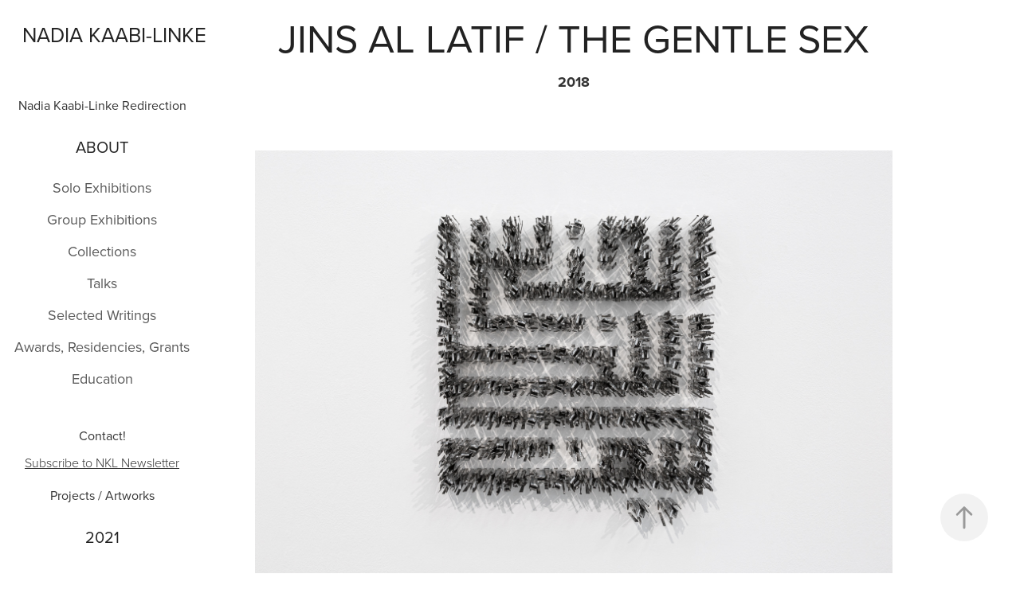

--- FILE ---
content_type: text/html; charset=utf-8
request_url: https://nadiakaabilinke.myportfolio.com/jins-alatif
body_size: 6123
content:
<!DOCTYPE HTML>
<html lang="en-US">
<head>
  <meta charset="UTF-8" />
  <meta name="viewport" content="width=device-width, initial-scale=1" />
      <meta name="keywords"  content="Visual artist,contemporary art,Ukranian,Tunisian,Nadia Kaabi-Linke,TiKL,site-specific,Photos,biography,exhibitions,portfolio,unofficial" />
      <meta name="description"  content="Get redirected to the new website of Nadia Kaabi-Linke Studio" />
      <meta name="twitter:card"  content="summary_large_image" />
      <meta name="twitter:site"  content="@AdobePortfolio" />
      <meta  property="og:title" content="Redirection to the official Site of Nadia Kaabi-Linke Studio - Jins Al Latif / The Gentle Sex" />
      <meta  property="og:description" content="Get redirected to the new website of Nadia Kaabi-Linke Studio" />
      <meta  property="og:image" content="https://cdn.myportfolio.com/f09d0f4f8712688d437d1cea9c5aefc6/2ea45442-690b-4682-a7b8-9cd67211be90_car_1x1.jpg?h=a08b90aa268bb6b119732c0a444ded0d" />
        <link rel="icon" href="https://cdn.myportfolio.com/f09d0f4f8712688d437d1cea9c5aefc6/7659b65f-1699-4e01-8bcb-ec4bd6a976dd_carw_1x1x32.ico?h=bc15bb7222105cb705259f3062253083" />
      <link rel="stylesheet" href="/dist/css/main.css" type="text/css" />
      <link rel="stylesheet" href="https://cdn.myportfolio.com/f09d0f4f8712688d437d1cea9c5aefc6/1a4323aad4955a31074c460e31ddfa531737828280.css?h=f20cea2abbd8fee7526aed3276d9c316" type="text/css" />
    <link rel="canonical" href="https://nadiakaabilinke.myportfolio.com/jins-alatif" />
      <title>Redirection to the official Site of Nadia Kaabi-Linke Studio - Jins Al Latif / The Gentle Sex</title>
    <script type="text/javascript" src="//use.typekit.net/ik/[base64].js?cb=35f77bfb8b50944859ea3d3804e7194e7a3173fb" async onload="
    try {
      window.Typekit.load();
    } catch (e) {
      console.warn('Typekit not loaded.');
    }
    "></script>
</head>
  <body class="transition-enabled">  <div class='page-background-video page-background-video-with-panel'>
  </div>
  <div class="js-responsive-nav">
    <div class="responsive-nav">
      <div class="close-responsive-click-area js-close-responsive-nav">
        <div class="close-responsive-button"></div>
      </div>
          <nav data-hover-hint="nav">
      <div class="page-title">
        <a href="/work" >Nadia Kaabi-Linke Redirection</a>
      </div>
              <ul class="group">
                  <li class="gallery-title"><a href="/about-1" >about</a></li>
            <li class="project-title"><a href="/solo-exhibitions" >Solo Exhibitions</a></li>
            <li class="project-title"><a href="/group-exhibitions" >Group Exhibitions</a></li>
            <li class="project-title"><a href="/collections" >Collections</a></li>
            <li class="project-title"><a href="/conversations" >Talks</a></li>
            <li class="project-title"><a href="/writings" >Selected Writings</a></li>
            <li class="project-title"><a href="/awards" >Awards, Residencies, Grants</a></li>
            <li class="project-title"><a href="/education" >Education</a></li>
              </ul>
      <div class="page-title">
        <a href="/contact" >Contact!</a>
      </div>
      <div class="link-title">
        <a href="http://eepurl.com/wWsKP">Subscribe to NKL Newsletter</a>
      </div>
      <div class="page-title">
        <a href="/artworks" >Projects / Artworks</a>
      </div>
              <ul class="group">
                  <li class="gallery-title"><a href="/2021" >2021</a></li>
            <li class="project-title"><a href="/e-pluribus-unum-a-modern-fossile" >E Pluribus Unum : A Modern Fossile</a></li>
            <li class="project-title"><a href="/one-day-on-two-orbits" >One Day On Two Orbits</a></li>
            <li class="project-title"><a href="/squeezed-in-infinity-i" >Squeezed in Infinity I</a></li>
            <li class="project-title"><a href="/modulor-i-bnkr-munich" >Modulor I - BNKR, Munich</a></li>
            <li class="project-title"><a href="/all-along-the-watchtower-ithra-museum" >All Along the Watchtower - Ithra Museum</a></li>
            <li class="project-title"><a href="/inner-circle" >Inner Circle</a></li>
              </ul>
              <ul class="group">
                  <li class="gallery-title"><a href="/2020" >2020</a></li>
            <li class="project-title"><a href="/mare-crisium" >Mare Crisium</a></li>
            <li class="project-title"><a href="/kula-flock" >Kula: Flock</a></li>
            <li class="project-title"><a href="/das-kapital-epilogue" >Das Kapital - Epilogue</a></li>
            <li class="project-title"><a href="/nervous-bench-dar-al-funun" >Nervous Bench - Dar al Funun</a></li>
            <li class="project-title"><a href="/santa-margarita" >Santa Margarita</a></li>
              </ul>
              <ul class="group">
                  <li class="gallery-title"><a href="/2019" >2019</a></li>
            <li class="project-title"><a href="/remont-remont" >Ремонт / Remont</a></li>
            <li class="project-title"><a href="/the-spores-of-kaffa-kingdom" >The Spores of Kaffa Kingdom</a></li>
            <li class="project-title"><a href="/all-along-the-watchtower-gropius-bau" >All Along the Watchtower – Gropius Bau</a></li>
              </ul>
              <ul class="group">
                  <li class="gallery-title"><a href="/2018-1" >2018</a></li>
            <li class="project-title"><a href="/mistake-out-friedrichstadt" >Mistake Out – Friedrichstadt</a></li>
            <li class="project-title"><a href="/pale-geranium-lake-and-canvas-remastered" >Pale Geranium Lake and Canvas (Remastered)</a></li>
            <li class="project-title"><a href="/a-negative-with-black-hair-on-white-canvas" >A Negative with Black Hair on White Canvas</a></li>
            <li class="project-title"><a href="/sidi-ali-el-mekki" >Sidi Ali El Mekki 2011</a></li>
            <li class="project-title"><a href="/batata" >Batata</a></li>
            <li class="project-title"><a href="/scorched-earth" >Scorched Earth</a></li>
            <li class="project-title"><a href="/jins-alatif" class="active">Jins Al Latif / The Gentle Sex</a></li>
            <li class="project-title"><a href="/nervous-bench-langen-foundation" >Nervous Bench - Langen Foundation</a></li>
              </ul>
              <ul class="group">
                  <li class="gallery-title"><a href="/2017" >2017</a></li>
            <li class="project-title"><a href="/kula-common-fuel" >Kula: Common Fuel</a></li>
            <li class="project-title"><a href="/gekochte-erde-cooked-soil" >Gekochte Erde</a></li>
            <li class="project-title"><a href="/modulor-iii" >Modulor III</a></li>
            <li class="project-title"><a href="/color-of-time-2017" >Color of Time '17</a></li>
            <li class="project-title"><a href="/haarrisse-hairline-cracks" >Haarrisse / Hairline Cracks</a></li>
            <li class="project-title"><a href="/nervose-bank-nervous-bench" >Nervöse Bank / Nervous Bench</a></li>
            <li class="project-title"><a href="/bonner-mythologien" >Bonner Mythologien</a></li>
            <li class="project-title"><a href="/kopie-von-kula-common-fuel" >Kula: Turning Back &amp; Black Dove</a></li>
              </ul>
              <ul class="group">
                  <li class="gallery-title"><a href="/2016" >2016</a></li>
            <li class="project-title"><a href="/hai-khalil" >Hai Khalil</a></li>
            <li class="project-title"><a href="/to-the-vanished-monuments" >To the vanished monuments</a></li>
            <li class="project-title"><a href="/spic-and-span-in-february" >Spic and Span in February</a></li>
            <li class="project-title"><a href="/salt-sand" >Salt &amp; Sand</a></li>
            <li class="project-title"><a href="/color-of-time" >Color of Time</a></li>
            <li class="project-title"><a href="/rialto" >Rialto</a></li>
              </ul>
              <ul class="group">
                  <li class="gallery-title"><a href="/2015-1" >2015</a></li>
            <li class="project-title"><a href="/walk-the-line-2" >&quot;Walk the Line&quot;</a></li>
            <li class="project-title"><a href="/impunities-london-originals" >Impunities London Originals</a></li>
            <li class="project-title"><a href="/the-altarpiece-1" >The Altarpiece</a></li>
            <li class="project-title"><a href="/ball-variations" >The Ball Variations</a></li>
            <li class="project-title"><a href="/bicycle-1" >Bicycle</a></li>
              </ul>
              <ul class="group">
                  <li class="gallery-title"><a href="/2014" >2014</a></li>
            <li class="project-title"><a href="/modulor-ii" >Modulor II</a></li>
            <li class="project-title"><a href="/faces" >Faces</a></li>
            <li class="project-title"><a href="/stretched-perm" >Stretched Perm</a></li>
            <li class="project-title"><a href="/color-of-time-tower-house-london" >Color of Time: Tower House, London</a></li>
            <li class="project-title"><a href="/meinstein" >Meinstein</a></li>
              </ul>
              <ul class="group">
                  <li class="gallery-title"><a href="/2013" >2013</a></li>
            <li class="project-title"><a href="/off-the-wall" >&quot;Off the Wall&quot;</a></li>
            <li class="project-title"><a href="/a-short-story-of-salt-and-sand" >A Short Story of Salt and Sand</a></li>
              </ul>
              <ul class="group">
                  <li class="gallery-title"><a href="/2012" >2012</a></li>
            <li class="project-title"><a href="/all-along-the-watchtower" >&quot;All Along the Watchtower&quot;</a></li>
            <li class="project-title"><a href="/smooth-criminal" >Smooth Criminal</a></li>
            <li class="project-title"><a href="/black-is-the-new-white-2" >Black is the new white</a></li>
            <li class="project-title"><a href="/smell" >Smell</a></li>
            <li class="project-title"><a href="/tunisian-americans" >Tunisian Americans</a></li>
            <li class="project-title"><a href="/impunities" >Impunities – London</a></li>
            <li class="project-title"><a href="/no-one-harms-me-unpunished" >No One Harms Me Unpunished</a></li>
            <li class="project-title"><a href="/no" >No</a></li>
            <li class="project-title"><a href="/black-is-the-new-white" >Black is the new white</a></li>
            <li class="project-title"><a href="/bait-attaa" >Bait atta'a</a></li>
            <li class="project-title"><a href="/bugs" >Bugs</a></li>
              </ul>
              <ul class="group">
                  <li class="gallery-title"><a href="/2011" >2011</a></li>
            <li class="project-title"><a href="/flying-carpets" >Flying Carpets</a></li>
              </ul>
              <ul class="group">
                  <li class="gallery-title"><a href="/2010" >2010</a></li>
            <li class="project-title"><a href="/butcher-bliss" >Butcher Bliss</a></li>
            <li class="project-title"><a href="/impressions-of-cairo" >Impressions of Cairo</a></li>
            <li class="project-title"><a href="/untitled" >Untitled</a></li>
            <li class="project-title"><a href="/parkverbot-park-ban" >Parkverbot / Park Ban</a></li>
            <li class="project-title"><a href="/berlin-a-fleur-de-peau" >Berlin à fleur de peau</a></li>
            <li class="project-title"><a href="/fatima" >Fatima</a></li>
              </ul>
              <ul class="group">
                  <li class="gallery-title"><a href="/2009" >2009</a></li>
            <li class="project-title"><a href="/am-hegelplatz" >Am Hegelplatz</a></li>
            <li class="project-title"><a href="/under-standing-over-views" >Under Standing Over Views</a></li>
              </ul>
              <ul class="group">
                  <li class="gallery-title"><a href="/2008" >2008</a></li>
            <li class="project-title"><a href="/azafine" >Rue El Azafine</a></li>
            <li class="project-title"><a href="/these-goddamn-boys-all-stealing" >These Goddamn Boys All Stealing</a></li>
              </ul>
          </nav>
    </div>
  </div>
  <div class="site-wrap cfix js-site-wrap">
    <div class="site-container">
      <div class="site-content e2e-site-content">
        <div class="sidebar-content">
          <header class="site-header">
              <div class="logo-wrap" data-hover-hint="logo">
                    <div class="logo e2e-site-logo-text logo-text  ">
    <a href="" class="preserve-whitespace">Nadia Kaabi-Linke</a>

</div>
<div class="logo-secondary logo-secondary-text ">
    <span class="preserve-whitespace"></span>
</div>

              </div>
  <div class="hamburger-click-area js-hamburger">
    <div class="hamburger">
      <i></i>
      <i></i>
      <i></i>
    </div>
  </div>
          </header>
              <nav data-hover-hint="nav">
      <div class="page-title">
        <a href="/work" >Nadia Kaabi-Linke Redirection</a>
      </div>
              <ul class="group">
                  <li class="gallery-title"><a href="/about-1" >about</a></li>
            <li class="project-title"><a href="/solo-exhibitions" >Solo Exhibitions</a></li>
            <li class="project-title"><a href="/group-exhibitions" >Group Exhibitions</a></li>
            <li class="project-title"><a href="/collections" >Collections</a></li>
            <li class="project-title"><a href="/conversations" >Talks</a></li>
            <li class="project-title"><a href="/writings" >Selected Writings</a></li>
            <li class="project-title"><a href="/awards" >Awards, Residencies, Grants</a></li>
            <li class="project-title"><a href="/education" >Education</a></li>
              </ul>
      <div class="page-title">
        <a href="/contact" >Contact!</a>
      </div>
      <div class="link-title">
        <a href="http://eepurl.com/wWsKP">Subscribe to NKL Newsletter</a>
      </div>
      <div class="page-title">
        <a href="/artworks" >Projects / Artworks</a>
      </div>
              <ul class="group">
                  <li class="gallery-title"><a href="/2021" >2021</a></li>
            <li class="project-title"><a href="/e-pluribus-unum-a-modern-fossile" >E Pluribus Unum : A Modern Fossile</a></li>
            <li class="project-title"><a href="/one-day-on-two-orbits" >One Day On Two Orbits</a></li>
            <li class="project-title"><a href="/squeezed-in-infinity-i" >Squeezed in Infinity I</a></li>
            <li class="project-title"><a href="/modulor-i-bnkr-munich" >Modulor I - BNKR, Munich</a></li>
            <li class="project-title"><a href="/all-along-the-watchtower-ithra-museum" >All Along the Watchtower - Ithra Museum</a></li>
            <li class="project-title"><a href="/inner-circle" >Inner Circle</a></li>
              </ul>
              <ul class="group">
                  <li class="gallery-title"><a href="/2020" >2020</a></li>
            <li class="project-title"><a href="/mare-crisium" >Mare Crisium</a></li>
            <li class="project-title"><a href="/kula-flock" >Kula: Flock</a></li>
            <li class="project-title"><a href="/das-kapital-epilogue" >Das Kapital - Epilogue</a></li>
            <li class="project-title"><a href="/nervous-bench-dar-al-funun" >Nervous Bench - Dar al Funun</a></li>
            <li class="project-title"><a href="/santa-margarita" >Santa Margarita</a></li>
              </ul>
              <ul class="group">
                  <li class="gallery-title"><a href="/2019" >2019</a></li>
            <li class="project-title"><a href="/remont-remont" >Ремонт / Remont</a></li>
            <li class="project-title"><a href="/the-spores-of-kaffa-kingdom" >The Spores of Kaffa Kingdom</a></li>
            <li class="project-title"><a href="/all-along-the-watchtower-gropius-bau" >All Along the Watchtower – Gropius Bau</a></li>
              </ul>
              <ul class="group">
                  <li class="gallery-title"><a href="/2018-1" >2018</a></li>
            <li class="project-title"><a href="/mistake-out-friedrichstadt" >Mistake Out – Friedrichstadt</a></li>
            <li class="project-title"><a href="/pale-geranium-lake-and-canvas-remastered" >Pale Geranium Lake and Canvas (Remastered)</a></li>
            <li class="project-title"><a href="/a-negative-with-black-hair-on-white-canvas" >A Negative with Black Hair on White Canvas</a></li>
            <li class="project-title"><a href="/sidi-ali-el-mekki" >Sidi Ali El Mekki 2011</a></li>
            <li class="project-title"><a href="/batata" >Batata</a></li>
            <li class="project-title"><a href="/scorched-earth" >Scorched Earth</a></li>
            <li class="project-title"><a href="/jins-alatif" class="active">Jins Al Latif / The Gentle Sex</a></li>
            <li class="project-title"><a href="/nervous-bench-langen-foundation" >Nervous Bench - Langen Foundation</a></li>
              </ul>
              <ul class="group">
                  <li class="gallery-title"><a href="/2017" >2017</a></li>
            <li class="project-title"><a href="/kula-common-fuel" >Kula: Common Fuel</a></li>
            <li class="project-title"><a href="/gekochte-erde-cooked-soil" >Gekochte Erde</a></li>
            <li class="project-title"><a href="/modulor-iii" >Modulor III</a></li>
            <li class="project-title"><a href="/color-of-time-2017" >Color of Time '17</a></li>
            <li class="project-title"><a href="/haarrisse-hairline-cracks" >Haarrisse / Hairline Cracks</a></li>
            <li class="project-title"><a href="/nervose-bank-nervous-bench" >Nervöse Bank / Nervous Bench</a></li>
            <li class="project-title"><a href="/bonner-mythologien" >Bonner Mythologien</a></li>
            <li class="project-title"><a href="/kopie-von-kula-common-fuel" >Kula: Turning Back &amp; Black Dove</a></li>
              </ul>
              <ul class="group">
                  <li class="gallery-title"><a href="/2016" >2016</a></li>
            <li class="project-title"><a href="/hai-khalil" >Hai Khalil</a></li>
            <li class="project-title"><a href="/to-the-vanished-monuments" >To the vanished monuments</a></li>
            <li class="project-title"><a href="/spic-and-span-in-february" >Spic and Span in February</a></li>
            <li class="project-title"><a href="/salt-sand" >Salt &amp; Sand</a></li>
            <li class="project-title"><a href="/color-of-time" >Color of Time</a></li>
            <li class="project-title"><a href="/rialto" >Rialto</a></li>
              </ul>
              <ul class="group">
                  <li class="gallery-title"><a href="/2015-1" >2015</a></li>
            <li class="project-title"><a href="/walk-the-line-2" >&quot;Walk the Line&quot;</a></li>
            <li class="project-title"><a href="/impunities-london-originals" >Impunities London Originals</a></li>
            <li class="project-title"><a href="/the-altarpiece-1" >The Altarpiece</a></li>
            <li class="project-title"><a href="/ball-variations" >The Ball Variations</a></li>
            <li class="project-title"><a href="/bicycle-1" >Bicycle</a></li>
              </ul>
              <ul class="group">
                  <li class="gallery-title"><a href="/2014" >2014</a></li>
            <li class="project-title"><a href="/modulor-ii" >Modulor II</a></li>
            <li class="project-title"><a href="/faces" >Faces</a></li>
            <li class="project-title"><a href="/stretched-perm" >Stretched Perm</a></li>
            <li class="project-title"><a href="/color-of-time-tower-house-london" >Color of Time: Tower House, London</a></li>
            <li class="project-title"><a href="/meinstein" >Meinstein</a></li>
              </ul>
              <ul class="group">
                  <li class="gallery-title"><a href="/2013" >2013</a></li>
            <li class="project-title"><a href="/off-the-wall" >&quot;Off the Wall&quot;</a></li>
            <li class="project-title"><a href="/a-short-story-of-salt-and-sand" >A Short Story of Salt and Sand</a></li>
              </ul>
              <ul class="group">
                  <li class="gallery-title"><a href="/2012" >2012</a></li>
            <li class="project-title"><a href="/all-along-the-watchtower" >&quot;All Along the Watchtower&quot;</a></li>
            <li class="project-title"><a href="/smooth-criminal" >Smooth Criminal</a></li>
            <li class="project-title"><a href="/black-is-the-new-white-2" >Black is the new white</a></li>
            <li class="project-title"><a href="/smell" >Smell</a></li>
            <li class="project-title"><a href="/tunisian-americans" >Tunisian Americans</a></li>
            <li class="project-title"><a href="/impunities" >Impunities – London</a></li>
            <li class="project-title"><a href="/no-one-harms-me-unpunished" >No One Harms Me Unpunished</a></li>
            <li class="project-title"><a href="/no" >No</a></li>
            <li class="project-title"><a href="/black-is-the-new-white" >Black is the new white</a></li>
            <li class="project-title"><a href="/bait-attaa" >Bait atta'a</a></li>
            <li class="project-title"><a href="/bugs" >Bugs</a></li>
              </ul>
              <ul class="group">
                  <li class="gallery-title"><a href="/2011" >2011</a></li>
            <li class="project-title"><a href="/flying-carpets" >Flying Carpets</a></li>
              </ul>
              <ul class="group">
                  <li class="gallery-title"><a href="/2010" >2010</a></li>
            <li class="project-title"><a href="/butcher-bliss" >Butcher Bliss</a></li>
            <li class="project-title"><a href="/impressions-of-cairo" >Impressions of Cairo</a></li>
            <li class="project-title"><a href="/untitled" >Untitled</a></li>
            <li class="project-title"><a href="/parkverbot-park-ban" >Parkverbot / Park Ban</a></li>
            <li class="project-title"><a href="/berlin-a-fleur-de-peau" >Berlin à fleur de peau</a></li>
            <li class="project-title"><a href="/fatima" >Fatima</a></li>
              </ul>
              <ul class="group">
                  <li class="gallery-title"><a href="/2009" >2009</a></li>
            <li class="project-title"><a href="/am-hegelplatz" >Am Hegelplatz</a></li>
            <li class="project-title"><a href="/under-standing-over-views" >Under Standing Over Views</a></li>
              </ul>
              <ul class="group">
                  <li class="gallery-title"><a href="/2008" >2008</a></li>
            <li class="project-title"><a href="/azafine" >Rue El Azafine</a></li>
            <li class="project-title"><a href="/these-goddamn-boys-all-stealing" >These Goddamn Boys All Stealing</a></li>
              </ul>
              </nav>
        </div>
        <main>
  <div class="page-container" data-context="page.page.container" data-hover-hint="pageContainer">
    <section class="page standard-modules">
        <header class="page-header content" data-context="pages" data-identity="id:p5f53b06872046756c394cf9a92dfb77fbfd0b4d632ea465671be4" data-hover-hint="pageHeader" data-hover-hint-id="p5f53b06872046756c394cf9a92dfb77fbfd0b4d632ea465671be4">
            <h1 class="title preserve-whitespace e2e-site-page-title">Jins Al Latif / The Gentle Sex</h1>
            <div class="date">2018</div>
            <p class="description"></p>
        </header>
      <div class="page-content js-page-content" data-context="pages" data-identity="id:p5f53b06872046756c394cf9a92dfb77fbfd0b4d632ea465671be4">
        <div id="project-canvas" class="js-project-modules modules content">
          <div id="project-modules">
              
              <div class="project-module module image project-module-image js-js-project-module"  style="padding-top: px;
padding-bottom: px;
">

  

  
     <div class="js-lightbox" data-src="https://cdn.myportfolio.com/f09d0f4f8712688d437d1cea9c5aefc6/e512578f-cf3b-4459-8649-80f724a37acf.jpg?h=309e588af369da41a4931641179bc1a4">
           <img
             class="js-lazy e2e-site-project-module-image"
             src="[data-uri]"
             data-src="https://cdn.myportfolio.com/f09d0f4f8712688d437d1cea9c5aefc6/e512578f-cf3b-4459-8649-80f724a37acf_rw_1920.jpg?h=b4a23ebfbbba1d1a9ec056957765b3ec"
             data-srcset="https://cdn.myportfolio.com/f09d0f4f8712688d437d1cea9c5aefc6/e512578f-cf3b-4459-8649-80f724a37acf_rw_600.jpg?h=21f2fb93770194dc2692ce818338aa09 600w,https://cdn.myportfolio.com/f09d0f4f8712688d437d1cea9c5aefc6/e512578f-cf3b-4459-8649-80f724a37acf_rw_1200.jpg?h=1f2af7b81da4f20e63f74b60bd5ba792 1200w,https://cdn.myportfolio.com/f09d0f4f8712688d437d1cea9c5aefc6/e512578f-cf3b-4459-8649-80f724a37acf_rw_1920.jpg?h=b4a23ebfbbba1d1a9ec056957765b3ec 1620w,"
             data-sizes="(max-width: 1620px) 100vw, 1620px"
             width="1620"
             height="0"
             style="padding-bottom: 66.67%; background: rgba(0, 0, 0, 0.03)"
             
           >
     </div>
  

    <div class="project-module module-caption-container js-caption-container align-left">
      <div class="rich-text module-caption js-text-editable"><p>Jins Al Latif / The Gentle Sex, 2018</p><p>Steel and wood; 49 × 49 cm |&nbsp;19 1/4 x 19 1/4 in<br>(Variation of 3)&nbsp;© Photo: Lawrie Shabibi 2018</p></div>
    </div>
</div>

              
              
              
              
              
              
              
              
              
              
              
              
              
              
              
              <div class="project-module module media_collection project-module-media_collection" data-id="m5f5559d998d14d034b84e21c0cac7066fbb546a989652bc960caa"  style="padding-top: px;
padding-bottom: px;
">
  <div class="grid--main js-grid-main" data-grid-max-images="
  ">
    <div class="grid__item-container js-grid-item-container" data-flex-grow="173.33333333333" style="width:173.33333333333px; flex-grow:173.33333333333;" data-width="1080" data-height="1620">
      <script type="text/html" class="js-lightbox-slide-content">
        <div class="grid__image-wrapper">
          <img src="https://cdn.myportfolio.com/f09d0f4f8712688d437d1cea9c5aefc6/7f1054a3-3f36-4071-a504-3c349a7161cf_rw_1200.jpg?h=bc4580e2d865e30ba6b2949d6ebcc972" srcset="https://cdn.myportfolio.com/f09d0f4f8712688d437d1cea9c5aefc6/7f1054a3-3f36-4071-a504-3c349a7161cf_rw_600.jpg?h=deac94cf0289217d8b0530f1774dc49d 600w,https://cdn.myportfolio.com/f09d0f4f8712688d437d1cea9c5aefc6/7f1054a3-3f36-4071-a504-3c349a7161cf_rw_1200.jpg?h=bc4580e2d865e30ba6b2949d6ebcc972 1080w," alt=" Jins Al Latif / The Gentle Sex, 2018. Detail. © Photo: Lawrie Shabibi 2018" sizes="(max-width: 1080px) 100vw, 1080px">
            <div class="grid__image-caption-lightbox">
              <h6 class="grid__caption-text"> Jins Al Latif / The Gentle Sex, 2018. Detail. © Photo: Lawrie Shabibi 2018</h6>
            </div>
        <div>
      </script>
      <img
        class="grid__item-image js-grid__item-image grid__item-image-lazy js-lazy"
        src="[data-uri]"
        alt=" Jins Al Latif / The Gentle Sex, 2018. Detail. © Photo: Lawrie Shabibi 2018"
        data-src="https://cdn.myportfolio.com/f09d0f4f8712688d437d1cea9c5aefc6/7f1054a3-3f36-4071-a504-3c349a7161cf_rw_1200.jpg?h=bc4580e2d865e30ba6b2949d6ebcc972"
        data-srcset="https://cdn.myportfolio.com/f09d0f4f8712688d437d1cea9c5aefc6/7f1054a3-3f36-4071-a504-3c349a7161cf_rw_600.jpg?h=deac94cf0289217d8b0530f1774dc49d 600w,https://cdn.myportfolio.com/f09d0f4f8712688d437d1cea9c5aefc6/7f1054a3-3f36-4071-a504-3c349a7161cf_rw_1200.jpg?h=bc4580e2d865e30ba6b2949d6ebcc972 1080w,"
      >
        <div class="grid__image-caption">
          <h6 class="grid__caption-text"> Jins Al Latif / The Gentle Sex, 2018. Detail. © Photo: Lawrie Shabibi 2018</h6>
        </div>
      <span class="grid__item-filler" style="padding-bottom:150%;"></span>
    </div>
    <div class="grid__item-container js-grid-item-container" data-flex-grow="173.33333333333" style="width:173.33333333333px; flex-grow:173.33333333333;" data-width="1080" data-height="1620">
      <script type="text/html" class="js-lightbox-slide-content">
        <div class="grid__image-wrapper">
          <img src="https://cdn.myportfolio.com/f09d0f4f8712688d437d1cea9c5aefc6/2ea24c93-88fb-4f57-bdc8-ab2034285159_rw_1200.jpg?h=c54f8e7d8dd820dce3708eb6291abb33" srcset="https://cdn.myportfolio.com/f09d0f4f8712688d437d1cea9c5aefc6/2ea24c93-88fb-4f57-bdc8-ab2034285159_rw_600.jpg?h=0dab5456da81700423ab59b19878cc64 600w,https://cdn.myportfolio.com/f09d0f4f8712688d437d1cea9c5aefc6/2ea24c93-88fb-4f57-bdc8-ab2034285159_rw_1200.jpg?h=c54f8e7d8dd820dce3708eb6291abb33 1080w," alt="Jins Al Latif / The Gentle Sex, 2018. Detail. © Photo: Lawrie Shabibi 2018" sizes="(max-width: 1080px) 100vw, 1080px">
            <div class="grid__image-caption-lightbox">
              <h6 class="grid__caption-text">Jins Al Latif / The Gentle Sex, 2018. Detail. © Photo: Lawrie Shabibi 2018</h6>
            </div>
        <div>
      </script>
      <img
        class="grid__item-image js-grid__item-image grid__item-image-lazy js-lazy"
        src="[data-uri]"
        alt="Jins Al Latif / The Gentle Sex, 2018. Detail. © Photo: Lawrie Shabibi 2018"
        data-src="https://cdn.myportfolio.com/f09d0f4f8712688d437d1cea9c5aefc6/2ea24c93-88fb-4f57-bdc8-ab2034285159_rw_1200.jpg?h=c54f8e7d8dd820dce3708eb6291abb33"
        data-srcset="https://cdn.myportfolio.com/f09d0f4f8712688d437d1cea9c5aefc6/2ea24c93-88fb-4f57-bdc8-ab2034285159_rw_600.jpg?h=0dab5456da81700423ab59b19878cc64 600w,https://cdn.myportfolio.com/f09d0f4f8712688d437d1cea9c5aefc6/2ea24c93-88fb-4f57-bdc8-ab2034285159_rw_1200.jpg?h=c54f8e7d8dd820dce3708eb6291abb33 1080w,"
      >
        <div class="grid__image-caption">
          <h6 class="grid__caption-text">Jins Al Latif / The Gentle Sex, 2018. Detail. © Photo: Lawrie Shabibi 2018</h6>
        </div>
      <span class="grid__item-filler" style="padding-bottom:150%;"></span>
    </div>
    <div class="js-grid-spacer"></div>
  </div>
</div>

              
              
              
              
              
              
              
              <div class="project-module module text project-module-text align- js-project-module e2e-site-project-module-text" style="padding-top: 20px;
padding-bottom: 40px;
  width: 85%;
  max-width: 800px;
  float: left;
  clear: both;
">
  <div class="rich-text js-text-editable module-text"><div>“Jins Al Latif [The Gentle Sex]”, a sculpture mounted into the wall, is made from hundreds of sets of manicure and pedicure instruments, arranged as an inscription in square Kufic. Spelling out in Arabic “the gentle sex” or “kind sex”, it comments on the implausibility of such hazardous steel instruments being used for beauty care.<br></div></div>
</div>

              
              
              
              
          </div>
        </div>
      </div>
    </section>
        <section class="back-to-top" data-hover-hint="backToTop">
          <a href="#"><span class="arrow">&uarr;</span><span class="preserve-whitespace">Back to Top</span></a>
        </section>
        <a class="back-to-top-fixed js-back-to-top back-to-top-fixed-with-panel" data-hover-hint="backToTop" data-hover-hint-placement="top-start" href="#">
          <svg version="1.1" id="Layer_1" xmlns="http://www.w3.org/2000/svg" xmlns:xlink="http://www.w3.org/1999/xlink" x="0px" y="0px"
           viewBox="0 0 26 26" style="enable-background:new 0 0 26 26;" xml:space="preserve" class="icon icon-back-to-top">
          <g>
            <path d="M13.8,1.3L21.6,9c0.1,0.1,0.1,0.3,0.2,0.4c0.1,0.1,0.1,0.3,0.1,0.4s0,0.3-0.1,0.4c-0.1,0.1-0.1,0.3-0.3,0.4
              c-0.1,0.1-0.2,0.2-0.4,0.3c-0.2,0.1-0.3,0.1-0.4,0.1c-0.1,0-0.3,0-0.4-0.1c-0.2-0.1-0.3-0.2-0.4-0.3L14.2,5l0,19.1
              c0,0.2-0.1,0.3-0.1,0.5c0,0.1-0.1,0.3-0.3,0.4c-0.1,0.1-0.2,0.2-0.4,0.3c-0.1,0.1-0.3,0.1-0.5,0.1c-0.1,0-0.3,0-0.4-0.1
              c-0.1-0.1-0.3-0.1-0.4-0.3c-0.1-0.1-0.2-0.2-0.3-0.4c-0.1-0.1-0.1-0.3-0.1-0.5l0-19.1l-5.7,5.7C6,10.8,5.8,10.9,5.7,11
              c-0.1,0.1-0.3,0.1-0.4,0.1c-0.2,0-0.3,0-0.4-0.1c-0.1-0.1-0.3-0.2-0.4-0.3c-0.1-0.1-0.1-0.2-0.2-0.4C4.1,10.2,4,10.1,4.1,9.9
              c0-0.1,0-0.3,0.1-0.4c0-0.1,0.1-0.3,0.3-0.4l7.7-7.8c0.1,0,0.2-0.1,0.2-0.1c0,0,0.1-0.1,0.2-0.1c0.1,0,0.2,0,0.2-0.1
              c0.1,0,0.1,0,0.2,0c0,0,0.1,0,0.2,0c0.1,0,0.2,0,0.2,0.1c0.1,0,0.1,0.1,0.2,0.1C13.7,1.2,13.8,1.2,13.8,1.3z"/>
          </g>
          </svg>
        </a>
  </div>
              <footer class="site-footer" data-hover-hint="footer">
                  <div class="social pf-footer-social" data-context="theme.footer" data-hover-hint="footerSocialIcons">
                    <ul>
                    </ul>
                  </div>
                <div class="footer-text">
                  <u>Studio &amp; Office</u>: Zossener Str. 50, 10961 Berlin, Germany <br><i>Powered by </i><a href="https://www.myportfolio.com" target="_blank">Adobe Portfolio</a>
                </div>
              </footer>
        </main>
      </div>
    </div>
  </div>
</body>
<script type="text/javascript">
  // fix for Safari's back/forward cache
  window.onpageshow = function(e) {
    if (e.persisted) { window.location.reload(); }
  };
</script>
  <script type="text/javascript">var __config__ = {"page_id":"p5f53b06872046756c394cf9a92dfb77fbfd0b4d632ea465671be4","theme":{"name":"jackie"},"pageTransition":true,"linkTransition":true,"disableDownload":false,"localizedValidationMessages":{"required":"This field is required","Email":"This field must be a valid email address"},"lightbox":{"enabled":true,"color":{"opacity":0.94,"hex":"#fff"}},"cookie_banner":{"enabled":false}};</script>
  <script type="text/javascript" src="/site/translations?cb=35f77bfb8b50944859ea3d3804e7194e7a3173fb"></script>
  <script type="text/javascript" src="/dist/js/main.js?cb=35f77bfb8b50944859ea3d3804e7194e7a3173fb"></script>
</html>
